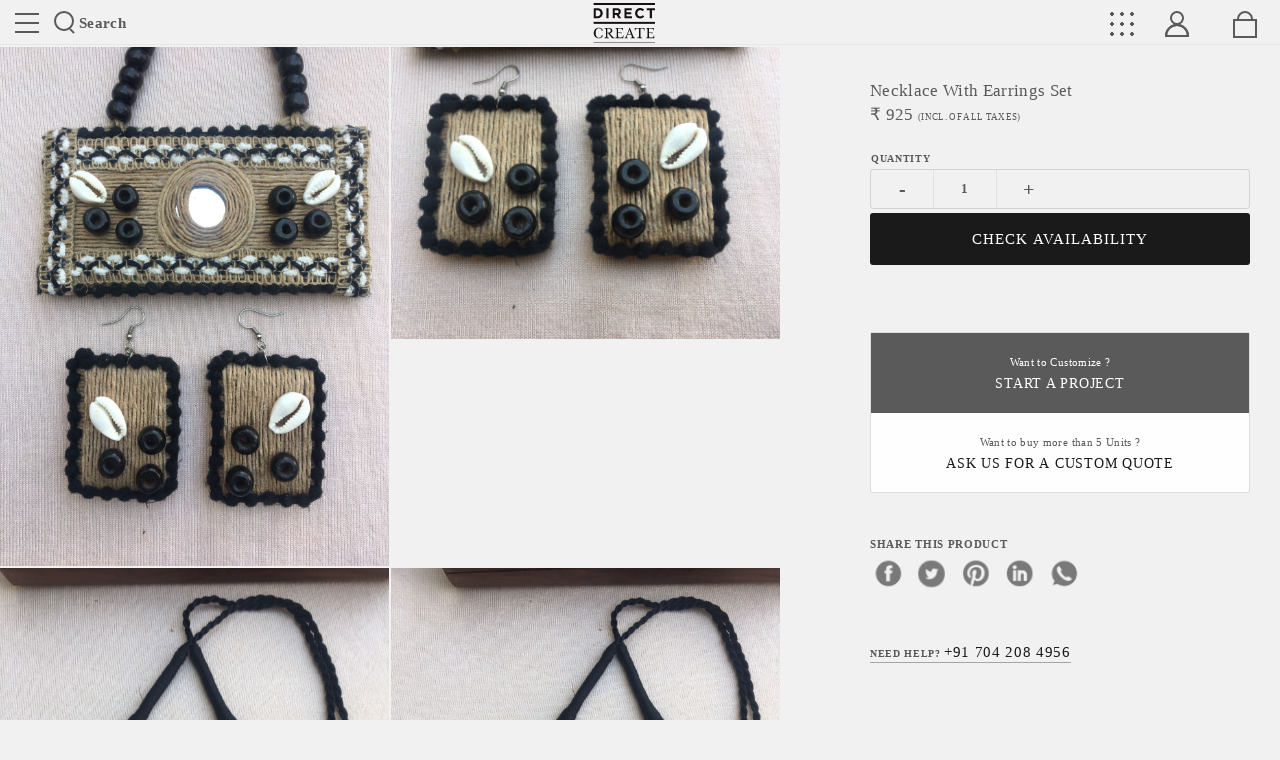

--- FILE ---
content_type: text/html; charset=UTF-8
request_url: https://www.directcreate.com/product/14829/necklace-with-earrings-set
body_size: 13299
content:
<!DOCTYPE html>
<html class="no-js" lang="en-US">
<head>
 
 <!-- Global site tag (gtag.js) - Google Analytics -->
    <script async src="https://www.googletagmanager.com/gtag/js?id=UA-77789662-1" rel="dns-prefetch"></script>
    <script async rel="dns-prefetch">
        window.dataLayer = window.dataLayer || [];
        function gtag(){dataLayer.push(arguments);}
        gtag('js', new Date());
        gtag('config','UA-77789662-1',{'optimize_id':'GTM-5S74K76'});
        gtag('config', 'AW-930980785');
    </script>

<!-- Facebook Pixel Code -->
<script async rel="dns-prefetch nofollow">
!function(f,b,e,v,n,t,s)
{if(f.fbq)return;n=f.fbq=function(){n.callMethod?
n.callMethod.apply(n,arguments):n.queue.push(arguments)};
if(!f._fbq)f._fbq=n;n.push=n;n.loaded=!0;n.version='2.0';
n.queue=[];t=b.createElement(e);t.async=!0;
t.src=v;s=b.getElementsByTagName(e)[0];
s.parentNode.insertBefore(t,s)}(window, document,'script',
'https://connect.facebook.net/en_US/fbevents.js');
fbq('init', '3578913002169660');
fbq('track', 'PageView');
</script>
<noscript><img rel="nofollow" height="1" width="1" style="display:none"
src="https://www.facebook.com/tr?id=3578913002169660&ev=PageView&noscript=1"
/></noscript>
<!-- End Facebook Pixel Code -->
<meta charset="UTF-8">
<meta name="author" content="www.directcreate.com">
<meta name="rating" content="general">
<meta name="robots" content="index, follow">
<meta name="distribution" content="web">
<meta name="copyright" content='Copyright 2025'>
<meta name="reply-to" content="contact@directcreate.com">
<meta name="city" content="New Delhi">
<meta name="country" content="India">
<meta name="HandheldFriendly" content="true">
<meta http-equiv="X-UA-Compatible" content="IE=edge">

         <meta name="viewport" content="width=device-width, initial-scale=1.0">
    <meta name="theme-color" content="#1b1b1d">
<meta name="copyright" content="www.directcreate.com">
<link rel="icon" href="/dc-icon.png" type="image/png" sizes="16x16">
<link rel="shortcut icon" href="/favicon.ico" type="image/x-icon">
<link rel="preconnect" href="https://no-image-bucket.s3.ap-south-1.amazonaws.com">
<link rel="preconnect" type="text/css" href="https://dcpl.freshsales.io">
<link rel="preconnect" type="text/css" href="https://d1gryze8hyg84d.cloudfront.net/">
<link rel="preconnect" type="text/css" href="https://fonts.googleapis.com">
<meta name="csrf-param" content="_csrf-frontend-FcaCdr74ZkAioMpAr9r">
<meta name="csrf-token" content="XB05TxJsjU--DwiUZzCS4kGLPl_vc2nVarqqY2dQFSoofwAnQz_CJ_h2adMyQs2nL7h0Kb4BIpY1zZ02DhVeWg==">
<title>Necklace With Earrings Set - directcreate.com</title>
<meta name="description" content="PRODUCT FEATURES

COLOUR:  Brown Jute with Black Combination.

ITEMS INCLUDED: Necklace with Earrings set.

PENDANT DIMENSION IN INCHES: 4.5 inches by Width and 2.5 inches by height. String Dime">
<meta name="keywords" content="necklace , earrings , cardboard , wooden beads , acrylic colors , threads , women , accessories ,">
<meta property="fb:app_id" content="2684308331802031" />
<meta property="og:image:secure_url" content="https://d35l77wxi0xou3.cloudfront.net/opencart/image/productFromFeb2020/1648273375-600x600.jpeg">
<meta property="og:image:type" content="image/jpeg, image/png, image/jpg">
<meta property="og:availability" content="In Stock">
<meta property="og:price:amount" content="925">
<meta property="og:price:currency" content="INR">
<meta itemprop="productID" content="14829">
<meta property="og:url" content="https://www.directcreate.com/product/14829/necklace-with-earrings-set">
<meta property="og:type" content="website">
<meta property="og:title" content="Necklace With Earrings Set - directcreate.com">
<meta property="og:description" content="PRODUCT FEATURES

COLOUR:  Brown Jute with Black Combination.

ITEMS INCLUDED: Necklace with Earrings set.

PENDANT DIMENSION IN INCHES: 4.5 inches by Width and 2.5 inches by height. String Dime">
<meta property="og:logo" content="https://email-social-imge.s3.ap-south-1.amazonaws.com/dc-og-logo.jpg">
<meta property="og:image" content="https://d35l77wxi0xou3.cloudfront.net/opencart/image/productFromFeb2020/1648273375-600x600.jpeg">
<meta property="article:author" content="https://www.facebook.com/directcreate/">
<meta property="article:section" content="India">
<meta property="og:image:width" content="600">
<meta property="og:image:height" content="600">
<meta property="twitter:card" content="summary_large_image">
<meta property="twitter:site" content="@DirectCreate">
<meta property="twitter:site:id" content="@DirectCreate">
<meta property="twitter:creator" content="@DirectCreate">
<meta property="twitter:description" content="PRODUCT FEATURES

COLOUR:  Brown Jute with Black Combination.

ITEMS INCLUDED: Necklace with Earrings set.

PENDANT DIMENSION IN INCHES: 4.5 inches by Width and 2.5 inches by height. String Dime">
<meta property="twitter:title" content="necklace , earrings , cardboard , wooden beads , acrylic colors , threads , women , accessories ,">
<meta property="twitter:image" content="https://d35l77wxi0xou3.cloudfront.net/opencart/image/productFromFeb2020/1648273375-600x600.jpeg">
<meta property="twitter:image:alt" content="Necklace With Earrings Set">
<link href="https://www.directcreate.com/product/14829/necklace-with-earrings-set" rel="canonical">
<link href="/assets/31afcde2/css/bootstrap.min.css" rel="stylesheet">
<link href="/css/swiper.min.css?v=1596210517" rel="stylesheet">
<link href="https://fonts.googleapis.com/css?family=Montserrat:300,400,600,700,900&amp;display=swap" rel="preconnect" as="style" crossorigin="anonymous">
<link href="https://fonts.googleapis.com/css?family=Libre+Baskerville:400,700&amp;display=swap" rel="preconnect" as="style" crossorigin="anonymous">
<link href="/css/shopbase.css" rel="stylesheet">
<link href="/css/shopbaseresponsive.css" rel="stylesheet">
<link href="/css/shop.css" rel="stylesheet">
<link href="/css/shopresponsive.css" rel="stylesheet">
<link href="/css/footer.css?v=1596210517" rel="stylesheet"><script rel="dns-prefetch nofollow">document.documentElement.classList.remove("no-js");</script>
  <script type="application/ld+json">{"@context":"https://schema.org","@type":"Product","name":"Necklace With Earrings Set","description":"PRODUCT FEATURES\r\n\r\nCOLOUR:  Brown Jute with Black Combination.\r\n\r\nITEMS INCLUDED: Necklace with Earrings set.\r\n\r\nPENDANT DIMENSION IN INCHES: 4.5 inches by Width and 2.5 inches by height. String Dimension in inches (L) : 14 ( non - adjustable )\r\n\r\nMATERIAL: Jute, Wooden beads, Pomp - pomp Lace, Mirror.  \r\n\r\nSUPERIOR QUALITY & SKIN-FRIENDLY:\r\n\r\nHigh Quality as per International Standards makes it very skin-friendly. It has been made from toxin-free materials Anti-Allergic and Safe for the Skin. It can be worn over long time periods without any complaints of ach and swelling. We exist to Craft High Quality and appealing Ethnic Jewellery. 100% Genuine Quality.","image":"https://d35l77wxi0xou3.cloudfront.net/opencart/image/productFromFeb2020/1648273375-600x600.jpeg","productID":14829,"identifier":14829,"sku":"1015234","url":"/product/14829/necklace-with-earrings-set","brand":{"@type":"Brand","name":"DirectCreate","url":"https://www.directcreate.com/","telephone":"+917042084956"},"offers":{"@type":"Offer","availability":"InStock","url":"/product/14829/necklace-with-earrings-set","priceCurrency":"INR","price":"925.1","priceValidUntil":"2026-11-11","itemCondition":"https://schema.org/UsedCondition","sku":"1015234","identifier":14829,"image":"https://d35l77wxi0xou3.cloudfront.net/opencart/image/productFromFeb2020/1648273375-600x600.jpeg","offeredBy":{"@type":"Organization","name":"DirectCreate","url":"https://www.directcreate.com/","telephone":"+917042084956"},"hasMerchantReturnPolicy":{"value":true}}}</script></head>
<body>
<input type="hidden" name="home page url" id="baseUrl" data-name="">
<header>
    <ul>
        <li class="sfpCntDisp" data-target="siteNav">
            <button type="button" class="siteNav" name="website main navigation">Site toggle</button>
        </li>
        <li class="searchNav sfpCntDisp" data-target="searchNav">
            <i class="searchIcon"></i>Search
        </li>
        <li class="dc-logo">
            <a href="https://www.directcreate.com/" title="Directcreate's shop" rel=canonical class="brandLogo">
                <span class="sr-only">Directcreate</span>
            </a>
        </li>
        <li class="menuGrid sfpCntDisp" data-target="menuGrid"></li>
        <li class="myaccount sfpCntDisp" data-target="myaccount"><span></span></li>
         <li class="mybag" onclick="cartredirect()"><span></span></li>
    </ul>
</header>
<div class="showHeadCnt">
    <button type="button" class="closeShC">X close</button>
    
       <div class="dispHeadCnt" id="disp_siteNav">
        <ul class="siteNavCnt inline">
            <li>
                <a href="/craft" rel="canonical" aria-label="Explore and Learn">Crafts</a>            </li>
            <li>
                <a href="/discover" rel="canonical" aria-label="Discover our makers and designers">Discover</a>            </li>
            <li>
                <a href="/shop" rel="canonical" aria-label="Browser our products">Shop</a>            </li>
            <li>
                <a href="/projects" rel="canonical" aria-label="Our works">Projects</a>            </li>
        </ul>
        <ul class="siteNavCnt inline">
            <li>
                <a href="/b2b-with-dc" rel="canonical" aria-label="Request For start business to business">B2b with us</a>            </li>
            <li>
                <a href="/sell-with-us" rel="canonical" aria-label="Request For sell you product with direct create">Sell with us</a>            </li>
        </ul>
        <ul class="siteNavCnt inline">
            <li>
                <a href="/anonymous-design-lab" rel="canonical" aria-label="anonymous design lab">ADL</a>            </li>
            <li>
                <a href="/contact" rel="canonical" aria-label="Get in touch">Contact</a>            </li>
             <li>
                <a href="/membership" rel="canonical" aria-label="Membership Plans">Membership Plans</a>            </li>
        </ul>
    </div>
    <div class="dispHeadCnt searchCnt" id="disp_searchNav">
        <div class="formWrap">
            <input type="search" name="productSearch" class="productSearch" placeholder="Search products here...">
            <button type="button" class="searchBtn"></button>
        </div>
        <div class="esresultWrap">
            <div class="esresultDisplay" id="esresultDisplay"></div>
        </div>
                
    </div>
      <div class="dispHeadCnt navGridWrap" id="disp_menuGrid">
                                    <ul>
                                              <li><a href="/collection/8/Collection">
                            Collection</a></li>
                                                                           <li>
                                <a href="/collection/2/home-decor">Home Decor                               </a>
                            </li>
                                                    <li>
                                <a href="/collection/7/wooden-box">Wooden Box                               </a>
                            </li>
                                                    <li>
                                <a href="/collection/15/gorgeous-blue-pottery">Gorgeous Blue Pottery                               </a>
                            </li>
                                                    <li>
                                <a href="/collection/16/beautiful-picks">Beautiful Picks                               </a>
                            </li>
                                                    <li>
                                <a href="/collection/21/thali-project">Thali Project                               </a>
                            </li>
                                                    <li>
                                <a href="/collection/28/painters-palette">Painters Palette                               </a>
                            </li>
                                                    <li>
                                <a href="/collection/36/earthy-love">Earthy Love                               </a>
                            </li>
                                                             </ul>
                            <ul>
                                             <li><a href="/10/lifestyle">
                            Lifestyle</a></li>
                                                                          
                            <li><a href="/22/accessories">
                                Accessories</a>
                            </li>
                                                   
                            <li><a href="/30/furniture">
                                Furniture</a>
                            </li>
                                                   
                            <li><a href="/40/tableware">
                                Tableware</a>
                            </li>
                                                              </ul>
                            <ul>
                                             <li><a href="/4/for-her">
                            For Her</a></li>
                                                                          
                            <li><a href="/84/jewellery">
                                Jewellery</a>
                            </li>
                                                   
                            <li><a href="/162/bags">
                                Bags</a>
                            </li>
                                                   
                            <li><a href="/171/dupattas">
                                Dupattas</a>
                            </li>
                                                   
                            <li><a href="/175/clothes">
                                Clothes</a>
                            </li>
                                                   
                            <li><a href="/176/potlis">
                                Potlis</a>
                            </li>
                                                              </ul>
                            <ul>
                                             <li><a href="/12/home-decor">
                            Home Decor</a></li>
                                                                          
                            <li><a href="/32/lights">
                                Lights</a>
                            </li>
                                                   
                            <li><a href="/33/mirrors">
                                Mirrors</a>
                            </li>
                                                   
                            <li><a href="/42/cushions">
                                Cushions</a>
                            </li>
                                                   
                            <li><a href="/43/table-linen">
                                Table Linen</a>
                            </li>
                                                   
                            <li><a href="/100/paintings">
                                Paintings</a>
                            </li>
                                                              </ul>
                            <ul>
                                              <li><a href="/collection/18/Gifts">
                            Gifts</a></li>
                                                                           <li>
                                <a href="/collection/17/playful-gifting-ideas">Playful Gifting Ideas                               </a>
                            </li>
                                                    <li>
                                <a href="/collection/18/festive-gifting-collections">Festive Gifting Collections                               </a>
                            </li>
                                                             </ul>
                            <ul>
                                             <li><a href="/21/clothing">
                            Clothing</a></li>
                                                                          
                            <li><a href="/52/sari-and-blouses">
                                Sari and Blouses</a>
                            </li>
                                                   
                            <li><a href="/54/dresses">
                                Dresses</a>
                            </li>
                                                   
                            <li><a href="/68/shawls-and-stoles">
                                Shawls and Stoles</a>
                            </li>
                                                   
                            <li><a href="/72/kurtas">
                                Kurtas</a>
                            </li>
                                                   
                            <li><a href="/80/tops">
                                Tops</a>
                            </li>
                                                   
                            <li><a href="/156/pyjamas">
                                Pyjamas</a>
                            </li>
                                                   
                            <li><a href="/171/dupattas">
                                Dupattas</a>
                            </li>
                                                              </ul>
                        </div>

     
    <div class="dispHeadCnt" id="disp_myaccount">        
        <ul class="siteNavCnt inline">  
                        <li>
                <span class="welcomeMsg">Welcome Guest</span>
                <a href="/login" rel="canonical" aria-label="Sign In">Login</a>            </li>
            <li>
                <a href="/register" rel="canonical" aria-label="Become a member">Register</a>            </li>
                    </ul>
    </div>
</div>
<div class="pdpTopWrap">
    <div class="productDisp">
                                
                            <ul class="imgGalGrid">
                <li>
                    <img data-src="https://d35l77wxi0xou3.cloudfront.net/opencart/image/productFromFeb2020/1648273375-600x600.jpeg" alt="Necklace With Earrings Set" class="lazyload">
                </li>
                                                                <li>
                            <img data-src="https://d35l77wxi0xou3.cloudfront.net/opencart/image/productFromFeb2020/16482733750-600x600.jpeg" alt="natural and artistic" class="lazyload">
                        </li>
                                              <li>
                            <img data-src="https://d35l77wxi0xou3.cloudfront.net/opencart/image/productFromFeb2020/16482733751-600x600.jpeg" alt="natural and artistic" class="lazyload">
                        </li>
                                              <li>
                            <img data-src="https://d35l77wxi0xou3.cloudfront.net/opencart/image/productFromFeb2020/16482733752-600x600.jpeg" alt="natural and artistic" class="lazyload">
                        </li>
                                                   </ul>
            </div>
    <div class="pdpWrap">
        <div class="pdpCntDisp">
            <div class="pdpAttrWrap">
                <div class="pawSec">
                    <h1>Necklace With Earrings Set</h1>                 
                                                                    <h4>₹ <i id="product_price">925</i> 
                            <span>(Incl. of all taxes)</span>
                        </h4>
                                                        </div>
                <div class="pawSec">
                                            <ul class="pdpSQWrap">
                            
                            
                            <li data-name="Quantity">
                                <ul class="qtyWrap" id="pdpQty">
                                                                    <li><button type="button" id="minusQty" class="minusQty" onclick="minusQty(this);">-</button>
                                    </li>
                                    <li>
                                        <input type="number" name="crntQty" min="1" max="1" class="crntQty" id="crntQty" value="1" readonly="readonly">
                                    </li>
                                    <li><button type="button" id="plusQty" class="plusQty" onclick="plusQty(this);">+</button></li>
                                                                </ul>
                            </li>                       
                        </ul>
                        <ul class="btnGroupWrap">
                            <li><span id="QtyAlert" class="errorMsg"></span></li>
                            
                                
                                <li><button role="button" type="button" name="addtoCartBtn" class="actionBtn addtoCart" 
                                id="addtoCartBtn" onclick="checkProductAvailability(14829);">CHECK AVAILABILITY</button></li><br>
                                 

                                   


                               
                                <li><button role="button" data-request="requestB2b" class="actionBtn priceRequest btnRequestForm" id="priceRequest">Send Request</button></li>
                                                    </ul>
                                        
                </div>
            
                    <div class="pawSec">
                        <ul class="buttonList">
                            <li class="active">
                                <a target="_blank" href="/productcollaboration/productcollab?product_id=14829">Want to Customize ? <span>Start a project</span></a>
                            </li>
                                                        <!-- <li><button data-request="priceRequest" class="btnRequestForm" id="btn_priceRequest">You can buy at <b>₹ <i id="minimum_quote_price"></i></b>. how to get it?<span>Ask us</span></button></li> -->
                            <li><button data-request="priceRequest" class="btnRequestForm" id="btn_priceRequest">Want to buy more than 5 Units ? <b></b><span>Ask Us For a custom quote</span></button></li>
                                                </ul>
                    </div>

                <div class="pawSec">
                    <h6 class="hlgt"><span>Share this product</span></h6>
                    <ul class="pdpShare">

                        <li><a href="http://www.facebook.com/share.php?u=https://www.directcreate.com/product/14829/necklace-with-earrings-set"  rel="noopener"  aria-label="facebook" target="_blank" class="facebook"></a></li>
                        <li><a  rel="noopener"  aria-label="twitter" href="https://twitter.com/share?url=https://www.directcreate.com/product/14829/necklace-with-earrings-set&text=Necklace With Earrings Set - PRODUCT FEATURES COLOUR: Brown Jute with Black Combination. ITEMS INCLUDED: Necklace with Earrings set. PENDANT DIMENSION IN INCHES: 4.5 inches by Width and 2.5 inches by height. String Dimension in inches (L) : 14 ( non - adjustable ) MATERIAL: Jute, Wooden beads, Pomp - pomp Lace, Mirror. SUPERIOR QUALITY & SKIN-FRIENDLY: High Quality as per International Standards makes it very skin-friendly. It has been made from toxin-free materials Anti-Allergic and Safe for the Skin. It can be worn over long time periods without any complaints of ach and swelling. We exist to Craft High Quality and appealing Ethnic Jewellery. 100% Genuine Quality.&via=DirectCreate" target="_blank" class="twitter"></a></li>
                        <li><a  rel="noopener"  aria-label="pinterest" href="https://pinterest.com/pin/create/bookmarklet/?media=https://d35l77wxi0xou3.cloudfront.net/opencart/image/productFromFeb2020/1648273375-600x600.jpeg&url=https://www.directcreate.com/product/14829/necklace-with-earrings-set&description=PRODUCT FEATURES COLOUR: Brown Jute with Black Combination. ITEMS INCLUDED: Necklace with Earrings set. PENDANT DIMENSION IN INCHES: 4.5 inches by Width and 2.5 inches by height. String Dimension in inches (L) : 14 ( non - adjustable ) MATERIAL: Jute, Wooden beads, Pomp - pomp Lace, Mirror. SUPERIOR QUALITY & SKIN-FRIENDLY: High Quality as per International Standards makes it very skin-friendly. It has been made from toxin-free materials Anti-Allergic and Safe for the Skin. It can be worn over long time periods without any complaints of ach and swelling. We exist to Craft High Quality and appealing Ethnic Jewellery. 100% Genuine Quality." target="_blank" class="pinterest"></a></li>
                        <li><a  rel="noopener"  aria-label="linkedin" href="https://www.linkedin.com/shareArticle?url=https://www.directcreate.com/product/14829/necklace-with-earrings-set&title=Necklace With Earrings Set - PRODUCT FEATURES COLOUR: Brown Jute with Black Combination. ITEMS INCLUDED: Necklace with Earrings set. PENDANT DIMENSION IN INCHES: 4.5 inches by Width and 2.5 inches by height. String Dimension in inches (L) : 14 ( non - adjustable ) MATERIAL: Jute, Wooden beads, Pomp - pomp Lace, Mirror. SUPERIOR QUALITY & SKIN-FRIENDLY: High Quality as per International Standards makes it very skin-friendly. It has been made from toxin-free materials Anti-Allergic and Safe for the Skin. It can be worn over long time periods without any complaints of ach and swelling. We exist to Craft High Quality and appealing Ethnic Jewellery. 100% Genuine Quality." target="_blank" class="linkedin"></a></li>
                        <li><a  rel="noopener"  aria-label="whatsapp" href="https://api.whatsapp.com/send?&text=https://www.directcreate.com/product/14829/necklace-with-earrings-set" target="_blank" class="whatsapp"></a></li>
                    </ul>
                </div>
                <div class="pawSec">
                    <ul class="relInfo">
                        <li><a href="Tel:+917042084956">Need Help? <span>+91 704 208 4956</span></a></li>
                    </ul>
                </div>
            </div>
        </div>
    </div>
</div>
<div class="descWrapSec">
    <div class="dwsItem">
        <div class="dwsWrap">
            <h4>Description</h4>
            <div class="product_desc moreLessWrap">
                                    <div class="moreLessContent">
                        PRODUCT FEATURES

COLOUR:  Brown Jute with Black Combination.

ITEMS INCLUDED: Necklace with Earrings set.

PENDANT DIMENSION IN INCHES: 4.5 inches by Width and 2.5 inches by height. String Dimension in inches (L) : 14 ( non - adjustable )

MATERIAL: Jute, Wooden beads, Pomp - pomp Lace, Mirror.  

SUPERIOR QUALITY & SKIN-FRIENDLY:

High Quality as per International Standards makes it very skin-friendly. It has been made from toxin-free materials Anti-Allergic and Safe for the Skin. It can be worn over long time periods without any complaints of ach and swelling. We exist to Craft High Quality and appealing Ethnic Jewellery. 100% Genuine Quality.                    </div>      
                    <button type="button" id="scw_cntBtn_desc" class="showLessBtn">Read More</button>
                            </div>
        </div>
        <div class="dwsWrap">
            <h4>Tags</h4>
            <ul class="tagAttr">
                <li>
                  
                    <a rel="nofollow" href="javascript:void(0)">necklace , earrings , cardboard , wooden beads , acrylic colors , threads , women , accessories ,</a>
                </li>
            </ul>
        </div>  
    </div>
    <div class="dwsItem">
                            
                    <div class="dwsWrap">
            <h4>Dimension Unit (LxWxH) </h4>
            <ul class="multiList">
                <li>14.00x0.00x0.00 Inch</li>
            </ul>
        </div>
                          
        
                    <div class="dwsWrap">
            <h4>Material</h4>
            <ul class="multiList">
                <li>Jute,Wood,Beads,Thread</li>
            </ul>
        </div>
          
        
          
        
            </div>
    <div class="dwsItem">
        <div class="dwsWrap sellerWrap">
            <h4>About the seller</h4>
            <h5>PREETI KAPUR</h5>
            <h6>THE ARTCHIC HUT  </h6>
            <div class="sellerDescription moreLessWrap">
                                    <div class="sellerContentWrap moreLessContent">
                        The Artchic Hut  is a designer online shopping brand that makes exclusive handmade designer jewellery for  women for all kinds , moods, and occasions.We are a small but passionate team. We puts a lot of effort to bring an idea to its finished form. 
                    </div>
                    <button type="button" id="scw_cntBtn_seller" class="showLessBtn">Read More</button>
                            </div>
            <ul class="btmBtns">
                <li><a href="/profile/3485/preeti-kapur">View Profile</a></li>
                <li><a href="/shop/3485/preeti-kapur">View Shop</a></li>
            </ul>
        </div>      
    </div>
</div>
<section class="productSwipe">
    <div class="secHead">
        <h3 class="title">You Might Also Like</h3>
    </div>
    <div class="swiper-container proSwipDisp" id="intrending_products">
        <div class="swiper-wrapper">
                                           
            <div class="swiper-slide">
                <a href="/product/14828/necklace-with-earrings-set" target="_blank">
                    <img data-src="https://d35l77wxi0xou3.cloudfront.net/opencart/image/productFromFeb2020/1648273064-600x600.png" 
                    alt="Gift for him" class="swiper-lazy">
                    <div class="swiper-lazy-preloader swiper-lazy-preloader-white"></div>
                    <div class="pspInfo">
                        <h5 class="productTitle">
                            
                                                            Necklace With Earrings Set                                                    </h5>
                        <h5 class="productprice">
                                                                                        ₹ 999                                                                                 </h5>
                    </div>
                </a>
            </div>
                                           
            <div class="swiper-slide">
                <a href="/product/14827/kaudi-kalakari-with-jute-necklace-set" target="_blank">
                    <img data-src="https://d35l77wxi0xou3.cloudfront.net/opencart/image/productFromFeb2020/1648272576-600x600.png" 
                    alt="Gift for him" class="swiper-lazy">
                    <div class="swiper-lazy-preloader swiper-lazy-preloader-white"></div>
                    <div class="pspInfo">
                        <h5 class="productTitle">
                            
                                                            Kaudi Kalakari with Jute NeckLace set                                                    </h5>
                        <h5 class="productprice">
                                                                                        ₹ 999                                                                                 </h5>
                    </div>
                </a>
            </div>
                                           
            <div class="swiper-slide">
                <a href="/product/14826/necklace-with-earrings-set" target="_blank">
                    <img data-src="https://d35l77wxi0xou3.cloudfront.net/opencart/image/productFromFeb2020/1648271965-600x600.jpeg" 
                    alt="Gift for him" class="swiper-lazy">
                    <div class="swiper-lazy-preloader swiper-lazy-preloader-white"></div>
                    <div class="pspInfo">
                        <h5 class="productTitle">
                            
                                                            Necklace with Earrings set                                                     </h5>
                        <h5 class="productprice">
                                                                                        ₹ 715                                                                                 </h5>
                    </div>
                </a>
            </div>
                                           
            <div class="swiper-slide">
                <a href="/product/14830/necklace-with-earrings-set" target="_blank">
                    <img data-src="https://d35l77wxi0xou3.cloudfront.net/opencart/image/productFromFeb2020/1648273651-600x600.jpeg" 
                    alt="Gift for him" class="swiper-lazy">
                    <div class="swiper-lazy-preloader swiper-lazy-preloader-white"></div>
                    <div class="pspInfo">
                        <h5 class="productTitle">
                            
                                                            Necklace With Earrings Set                                                    </h5>
                        <h5 class="productprice">
                                                                                        ₹ 925                                                                                 </h5>
                    </div>
                </a>
            </div>
                                           
            <div class="swiper-slide">
                <a href="/product/14831/necklace-with-earrings-set" target="_blank">
                    <img data-src="https://d35l77wxi0xou3.cloudfront.net/opencart/image/productFromFeb2020/1648273924-600x600.jpeg" 
                    alt="Gift for him" class="swiper-lazy">
                    <div class="swiper-lazy-preloader swiper-lazy-preloader-white"></div>
                    <div class="pspInfo">
                        <h5 class="productTitle">
                            
                                                            Necklace With Earrings Set                                                    </h5>
                        <h5 class="productprice">
                                                                                        ₹ 925                                                                                 </h5>
                    </div>
                </a>
            </div>
                                           
            <div class="swiper-slide">
                <a href="/product/14832/necklace-with-earrings-set" target="_blank">
                    <img data-src="https://d35l77wxi0xou3.cloudfront.net/opencart/image/productFromFeb2020/1648274262-600x600.jpeg" 
                    alt="Gift for him" class="swiper-lazy">
                    <div class="swiper-lazy-preloader swiper-lazy-preloader-white"></div>
                    <div class="pspInfo">
                        <h5 class="productTitle">
                            
                                                            Necklace With Earrings Set                                                    </h5>
                        <h5 class="productprice">
                                                                                        ₹ 999                                                                                 </h5>
                    </div>
                </a>
            </div>
                                           
            <div class="swiper-slide">
                <a href="/product/14833/necklace-with-earrings-set" target="_blank">
                    <img data-src="https://d35l77wxi0xou3.cloudfront.net/opencart/image/productFromFeb2020/1648274488-600x600.jpeg" 
                    alt="Gift for him" class="swiper-lazy">
                    <div class="swiper-lazy-preloader swiper-lazy-preloader-white"></div>
                    <div class="pspInfo">
                        <h5 class="productTitle">
                            
                                                            Necklace With Earrings Set                                                    </h5>
                        <h5 class="productprice">
                                                                                        ₹ 715                                                                                 </h5>
                    </div>
                </a>
            </div>
                    </div>
        <div class="swiper-button-next"></div>
        <div class="swiper-button-prev"></div>
    </div>
</section>
<div class="requestWrap">
    <span class="closeRequestWrap">X close</span>   
        <form id="disp_b2bRequestRange" class="pdpRequestForm darkForm">
            <div class="container-fluid voffset3">
                <div class="row">
                    <div class="col-xs-12">
                                                 <h3>B2B Send Request</h3>
                                        </div>
                </div>
                <div class="row">
                    <input type="hidden" name="is_customized_quote" value="0">
                    <div class="col-xs-12 col-md-4 voffset3">
                        <label for="b2b_fullname">Full Name</label>
                        <input type="text" class="form-control" id="b2b_fullname" name="b2b_fullname" required>
                        <span class="errorMsg" id="err_b2b_full_name"></span>
                    </div>
                    <div class="col-xs-12 col-md-4 voffset3">
                        <label for="b2b_email">Email id</label>
                        <input type="email"  class="form-control" id="b2b_email" name="b2b_email" required>
                        <span class="errorMsg" id="err_b2b_email"></span>
                    </div>
                    <div class="col-xs-12 col-md-4 voffset3">
                        <label for="b2b_contact">Contact</label>
                        <input type="text" class="form-control" id="b2b_contact" name="b2b_contact" required>
                        <span class="errorMsg" id="err_b2b_contact"></span>
                    </div>
                    <div class="col-xs-12 voffset3">
                        <label for="b2b_message">Message</label>
                        <textarea class="form-control" id="b2b_message" name="b2b_message"></textarea>
                        <span class="errorMsg" id="err_b2b_message"></span>
                    </div>
                    <div class="col-xs-12 voffset3">
                        <button type="button" id="sumbit_requestB2b">Send Request</button>
                    </div>
                </div>
            </div>
        </form>
        <form id="disp_requestB2b" class="pdpRequestForm darkForm">
            <div class="container-fluid voffset3">
                <div class="row">
                    <div class="col-xs-12">
                        <h3>Buy more request</h3>
                    </div>
                </div>
                <div class="row">
                    <div class="col-xs-12 col-md-4 voffset3">
                        <label for="b2b_fullname">Full Name</label>
                        <input type="text" class="form-control" id="buymore_fullname" name="buymore_fullname" required>
                        <span class="errorMsg" id="buy_more_full_name"></span>
                    </div>
                    <div class="col-xs-12 col-md-4 voffset3">
                        <label for="b2b_email">Email id</label>
                        <input type="email"  class="form-control" id="buymore_email" name="buymore_email" required>
                        <span class="errorMsg"></span>
                    </div>
                    <div class="col-xs-12 col-md-4 voffset3">
                        <label for="b2b_contact">Contact</label>
                        <input type="text" class="form-control" id="buymore_contact" name="buymore_contact" required>
                        <span class="errorMsg" id="buy_more_contact"></span>
                    </div>
                    <div class="col-xs-12 voffset3">
                        <label for="b2b_message">Message</label>
                        <textarea class="form-control" id="buymore_message" name="buymore_message"></textarea>
                        <span class="errorMsg" id="buy_more_message"></span>
                    </div>
                    <div class="col-xs-12 voffset3">
                        <button type="button" id="sumbit_requestBuyMore">Send Request</button>
                    </div>
                </div>
            </div>
        </form>
        <form id="disp_priceRequest" class="pdpRequestForm darkForm">
            <div class="container-fluid voffset3">
                <div class="row">
                    <div class="col-xs-12">
                        <h3>Low price request</h3>
                    </div>
                </div>
                <div class="row">
                    <div class="col-xs-12 col-md-4 voffset3">
                        <label for="priceRequest_fullname">Full Name</label>
                        <input type="text" class="form-control" id="priceRequest_fullname" name="priceRequest_fullname">
                        <span class="errorMsg" id="err_lowprice_fullname"></span>
                    </div>
                    <div class="col-xs-12 col-md-4 voffset3">
                        <label for="priceRequest_email">Email id</label>
                        <input type="email"  class="form-control" id="priceRequest_email" name="priceRequest_email">
                        <span class="errorMsg"></span>
                    </div>
                    <div class="col-xs-12 col-md-4 voffset3">
                        <label for="priceRequest_contact">Contact</label>
                        <input type="text" class="form-control" id="priceRequest_contact" name="priceRequest_contact">
                        <span class="errorMsg" id="err_lowprice_contact"></span>
                    </div>
                    <div class="col-xs-12 voffset3">
                        <label for="priceRequest_message">Message</label>
                        <textarea class="form-control" id="priceRequest_message" name="priceRequest_message"></textarea>
                        <span class="errorMsg" id="err_lowprice_message"></span>
                    </div>
                    <div class="col-xs-12 voffset3">
                        <button type="button" id="sumbit_priceRequest">Send Request</button>
                    </div>
                </div>
            </div>
        </form>
        <div class="successMsg"></div>
    </div>
</div>

<noscript><img height="1" width="1" style="display:none"
    src="https://www.facebook.com/tr?id=3578913002169660&ev=ViewContent&noscript=1"/>
</noscript>
<footer>
    <div class="footerTop">
        <div class="ftCnt">
            <div class="item">
                <h5>Sign up for our newsletter</h5>
                <label for="subsEmail"><small>Get the latest updates directly in your inbox.</small></label>
                <div class="newsletterWrap">
                    <form id="newsletterSubscribe" action="/product/14829/necklace-with-earrings-set" method="post">
<input type="hidden" name="_csrf-frontend-FcaCdr74ZkAioMpAr9r" value="XB05TxJsjU--DwiUZzCS4kGLPl_vc2nVarqqY2dQFSoofwAnQz_CJ_h2adMyQs2nL7h0Kb4BIpY1zZ02DhVeWg==">                        <input type="email" id="subsEmail" name="subsEmail" placeholder="Enter your email" required>
                        <input type="button" id="nslsubBtn" value="&#8594;">
                    </form>                    <div class="frmMsg" id="newsletterError"></div>
                    <div class="frmMsg green" id="newsletterSuccess"></div>
                </div>
            </div>
            <div class="item">
                <h5>Need Help?</h5>
                <ul class="quickConnect">
                    <li><a class="call" href="tel:+917042084956">call us</a></li>
                    <li><a class="email" href="mailto:contact@directcreate.com">Write to us</a></li>                    
                                    </ul>
            </div>
        </div>
    </div>
    <div class="footerWrap">
        <div class="descItem">
            <h5>About Direct Create</h5>
            <p class="voffset1">Direct Create is an omni-channel that connects local artisans to a network of designers and buyers to collaborate and co-create a handcrafted life across the world. Today we have access to 726 crafts of India and a pan-India maker network. Fostering a community of 15,000 handpicked artisans and designers, we are working towards creating an organic connection between makers, designers and buyers. Direct Create got launched in 2015 as a technology platform to create a community of makers, designers and customers. Over the years, the platform has evolved considerably; now we also provide in-house curation to match our client's ideas with quality craftsmanship. Direct Create operates out of New Delhi and Amsterdam.</p>
            <h5 class="voffset3">Follow us</h5>
            <ul class="footer-social-share">
                <li><a class="facebook" href="https://www.facebook.com/directcreate" rel="noopener" target="_blank" aria-label="Direct create on facebook"><span class="sr-only">facebook</span></a></li>
                <li><a class="twitter" href="https://twitter.com/directcreate" rel="noopener" target="_blank" aria-label="Direct create on twitter"><span class="sr-only">twitter</span></a></li>
                <li><a class="pinterest" href="https://in.pinterest.com/directcreate/" rel="noopener" target="_blank" aria-label="Direct create on pinterest"><span class="sr-only">pinterest</span></a></li>
                <li><a class="linkedin" href="https://www.linkedin.com/company/directcreatecommunity/" rel="noopener" target="_blank" aria-label="Direct create on linkedin"><span class="sr-only">linkedin</span></a></li>
                <li><a class="instagram" href="https://www.instagram.com/directcreate/" rel="noopener" target="_blank" aria-label="Direct create on instagram"><span class="sr-only">instagram</span></a></li>
                <li><a class="youtube" href="https://www.youtube.com/channel/UCKBhvQvvNPoHNDvwrxNSgOg/featured?view_as=subscriber" rel="noopener" target="_blank" aria-label="Direct create on youtube"><span class="sr-only">youtube</span></a></li>
            </ul>     
        </div>
        <div class="footernavWrap">
            <div class="navCnt">
                <div class="item">
                    <h5>Site Navigation</h5>
                    <ul class="footerNav">
                        <li><a href="/about-us" rel="canonical">About</a></li>
                        <li><a href="/b2b-with-dc" rel="canonical">B2B with us</a></li>          
                        <li><a href="/sell-with-us" rel="canonical">Sell with us</a></li>          
                        <li><a href="/contact" rel="canonical">Contact</a></li>          
                                                    <li><a href="/login" rel="canonical">Login</a></li>
                            <li><a href="/register" rel="canonical">Register</a></li>
                            
                    </ul>
                </div>
                <div class="item">
                    <h5>&nbsp;</h5>
                    <ul class="footerNav">
                        <li><a href="/craft" rel="canonical">Craft</a></li>
                        <li><a href="/discover" rel="canonical">Discover</a></li>
                        <li><a href="/projects" rel="canonical">Project</a></li>
                        <li><a href="/collaborateform" rel="canonical">Collaborate</a></li>
                        <li><a href="/anonymous-design-lab" rel="canonical">Anonymous design lab</a></li>
                    </ul>
                </div>
                <div class="item">
                    <h5>Shop</h5>
                    <ul class="footerNav">
                        <li><a href="/shop/collection-all">Collections</a></li>
                        <li><a href="/search/index?q=gift">Gifts</a></li>
                        <li><a href="/search/index?q=men">Men</a></li>
                        <li><a href="/search/index?q=women">Women</a></li>
                        <li><a href="/search/index?q=kid">Kids</a></li>
                        <li><a href="/search/index?q=lifestyle">Lifestyle</a></li>
                    </ul>
                </div>
                <div class="item">
                    <h5>Our Policy</h5>
                    <ul class="footerNav inline">
                        <li><a href="/privacy-policy" rel="canonical">Privacy Policies</a></li>
                        <li><a href="/seller-agreement" rel="canonical">Seller Agreement</a></li>
                        <li><a href="/intellectual-property" rel="canonical">Intellectual Property</a></li>
                        <li><a href="/return-and-refund" rel="canonical">Return and Refund</a></li>
                        <li><a href="/membership-agreement" rel="canonical">Membership Agreement</a></li>
                        <li><a href="/terms-of-use" rel="canonical">Terms of Use</a></li>
                    </ul>
                </div>
                <div class="item">    
                    <h5>&nbsp;</h5>
                    <ul class="footerNav">
                        <li><a href="/ip-policy-faq" rel="canonical">IP Policy FAQ</a></li>
                        <li><a href="/listing-policy-sellers" rel="canonical">Listing Policy - Sellers</a></li>  
                        <li><a href="/condition-of-sale" rel="canonical">Condition of Sale</a></li>
                        <li><a href="/cookies-policy" rel="canonical">Cookies Policy</a></li>
                        <li><a href="/sitemaps" rel="canonical">Site Map</a></li>
                    </ul>
                </div>
            </div>
        </div>
    </div>
    <p class="copyright">© 2025 DirectCreate. All Rights Reserved.</p>
</footer>
<div class="aspopBg">
    <div class="aswpopupEmailWrap" id="sitevisit_emailcapture">
        <div class="apewEmailCnt">
            <span class="closeApeModel">X Close</span>
            <h3>Join the Direct Create conversation</h3>
            <form id="sitevisit_emailSubscribe" action="/product/14829/necklace-with-earrings-set" method="post">
<input type="hidden" name="_csrf-frontend-FcaCdr74ZkAioMpAr9r" value="XB05TxJsjU--DwiUZzCS4kGLPl_vc2nVarqqY2dQFSoofwAnQz_CJ_h2adMyQs2nL7h0Kb4BIpY1zZ02DhVeWg==">                <label for="emailpopup_subsEmail">Be the first to know about our latest updates, events and offers, straight in your inbox.</label>
                <input type="email" id="emailpopup_subsEmail" name="emailpopup_subsEmail" placeholder="Enter your email" required>
                <div class="frmMsg" id="sitevisiterror"></div>
                <div class="frmMsg green" id="sitevisitsuccess"></div>
                <button type="button" id="add_email_listbtn">Add me in list</button>
                <div class="infoBox">DirectCreate treats your data confidentially and doesn't share any information with third parties.</div>
            </form>        </div>
    </div>
</div>

<script src="/assets/7660b628/jquery.min.js"></script>
<script src="/assets/15354775/yii.js"></script>
<script src="https://cdn.jsdelivr.net/npm/swiper@5.2.1/js/swiper.min.js"></script>
<script src="/js/pingrid.js"></script>
<script src="https://cdnjs.cloudflare.com/ajax/libs/lazysizes/5.2.0/lazysizes.min.js" rel="dns-prefetch" async></script>
<script src="/js/shop.js" defer></script>
<script src="/assets/15354775/yii.activeForm.js"></script>
<script src="https://cdnjs.cloudflare.com/ajax/libs/js-cookie/2.1.2/js.cookie.min.js"></script>
<script>var product_id=`14829`;
var original_price_for_ask=`925`;
$(document).ready(function(){
//  ================= START CODE FOR SHOW REQUEST FORM HERE  ==========================
    $('.btnRequestForm').on('click', function(){
        var dataRequest  = $(this).attr('data-request');
        $('.requestWrap').show();
        $('.pdpRequestForm').hide();
        $('#disp_' + dataRequest).show();
        $('.successMsg').html('');
    });
    $('.closeRequestWrap').on('click', function(){
        $(this).parent().hide();
    });

    $('#sumbit_requestBuyMore').on('click',function(){
            var name=$('#buymore_fullname').val();
            var email=$('#buymore_email').val();
            var contact=$('#buymore_contact').val();
            var message=$('#buymore_message').val();

            if(!name || !contact || !message)
            {

              if(!name){
                $('#buy_more_full_name').text('please enter full name');
              }

             if(!contact){
                $('#buy_more_contact').text('Please Enter Contact Number');
              }

              if(!message){
                $('#buy_more_message').text('Please Enter Message');
              }

            }else{
           var data={
                name:name,
                email:email,
                contact:contact,
                message:message,
                product_id:product_id,
             };
            $.post('/ajax-product-enquiry/buymore',data,function(data){
            }).done(function(){
                 $('#disp_requestB2b')[0].reset();
                 $('#disp_requestB2b').remove();
            var showMsg = '<h3>Thanks ' + name + '!<h3><h6>Your request has been successfully sent.</h6>';
            $('.successMsg').html(showMsg);
            });

            }           
    });


    $('#sumbit_requestB2b').on('click',function(){
            var name=$('#b2b_fullname').val();
            var email=$('#b2b_email').val();
            var contact=$('#b2b_contact').val();
            var message=$('#b2b_message').val();
            var is_customized_quote=$('#is_customized_quote').val();

            if(!name || !contact || !message)
            {
              if(!name){
                $('#err_b2b_full_name').text('please enter full name');
              }

             if(!contact){
                $('#err_b2b_contact').text('Please Enter Contact Number');
              }

              if(!message){
                $('#err_b2b_message').text('Please Enter Message');
              }

            }else {

                var data={
                name,email,contact,message,product_id,is_customized_quote
            };
            
            $.post('/ajax-product-enquiry/b2b-request',data,function(data){
                console.log(data);
            }).done(function(){
                 $('#disp_b2bRequestRange')[0].reset();
                 $('#disp_b2bRequestRange').remove();
            var showMsg = '<h3>Thanks ' + name + '!<h3><h6>Your request has been successfully sent.</h6>';
            $('.successMsg').html(showMsg);
            });
            }   
    });

    $('#sumbit_priceRequest').on('click',function(){
            var name=$('#priceRequest_fullname').val();
            var email=$('#priceRequest_email').val();
            var contact=$('#priceRequest_contact').val();
            var message=$('#priceRequest_message').val();

            if(!name || !contact  || !message)
            {
                if(!name){
                $('#err_lowprice_fullname').text('please enter full name');
              }

             if(!contact){
                $('#err_lowprice_contact').text('Please Enter Contact Number');
              }

              if(!message){
                $('#err_lowprice_message').text('Please Enter Message');
              }
            }else {
             var data={
                name:name,
                email:email,
                contact:contact,
                message:message,
                product_id:product_id,
            };
            $.post('/ajax-product-enquiry/lowprice',data,function(data){
            }).done(function(){
                 $('#disp_priceRequest')[0].reset();
                 $('#sumbit_priceRequest').remove();
                var showMsg = '<h3>Thanks ' + name + '!<h3><h6>Your request has been successfully sent.</h6>';
                $('.successMsg').html(showMsg);
            });

            }
    });

    

//------------------- START FORM VALIDATION HERE --------------------------------------
    
//------------------- END FORM VALIDATION HERE ----------------------------------------
//  ================= END CODE FOR SHOW REQUEST FORM HERE  ============================


    var disPrice = parseInt(original_price_for_ask);

    var setAskPrice = disPrice - (disPrice*10/100).toFixed(0);
    var setMinPrice = disPrice - (disPrice*20/100).toFixed(0);
    console.log(disPrice,setAskPrice,setMinPrice);
    $('#minimum_quote_price').text(setAskPrice);
    $('#setMinPrice').text(setMinPrice);

    $("#productImgGal").each(function(index, element){
        var _this = $(this);
        var swiper = new Swiper(_this, {
            pagination: {
                el: $(this).find('.swiper-pagination'),
            },
            navigation: {
                nextEl: $(this).find('.swiper-button-next'),
                prevEl: $(this).find('.swiper-button-prev'),
            },
            slidesPerView: 1,
            spaceBetween: 0
        });
    }); 
    $(".proSwipDisp").each(function(index, element){
        var _this = $(this);
        var swiper = new Swiper(_this, {
            navigation: {
                nextEl: $(this).find('.swiper-button-next'),
                prevEl: $(this).find('.swiper-button-prev'),
            },
            preloadImages: false,
            lazy: true,
            spaceBetween: 4,
            breakpoints: {
                320: {
                  slidesPerView: 1.2,
                },
                640: {
                  slidesPerView: 4.5,
                },
            }
        });
    }); 
});
var currentQty = 0;
//start b2c plus and minus quantity======================
function minusQty(mq){
    $('#QtyAlert').text('');
    $('.priceRequest').hide();
    $('.addtoCart').show(); 
    var gtInput = $(mq).parents('.qtyWrap').find('.crntQty');
    var currentQty = gtInput.val();
    var getMoq = gtInput.attr('min');
    var getMaxQty = gtInput.attr('max');

    if(currentQty >= (getMoq + 1)){
        gtInput.val(currentQty - 1);
        console.log(currentQty, getMaxQty);
    }else if(currentQty <= getMoq){
        $('#QtyAlert').text('Minimum order quantity should not less than ' + getMoq + '.');
    }   
}
function plusQty(pq){
    $('#QtyAlert').text('');
    var gtInput = $(pq).parents('.qtyWrap').find('.crntQty');
    var currentQty = parseInt(gtInput.val());
    var getMoq = gtInput.attr('min');
    var getMaxQty = gtInput.attr('max');

    if(currentQty < getMaxQty){
        gtInput.val(currentQty + 1);
        console.log(currentQty, getMaxQty);
    }else{
        $('#QtyAlert').text('Maximum allowed oder quantity ' + getMaxQty + ' . if you want to buy more');
        $('.addtoCart').hide();
        $('.priceRequest').show();
    }
}
//end b2c plus and minus quantity======================
//start b2b plus and minus quantity======================
function minusQtyB2b(mqb2b){
    var gtInput = $(mqb2b).parents('.qtyWrap').find('.crntQty_b2b');
    var currentQty = gtInput.val();
    var getMoq = gtInput.attr('min');
    if(currentQty >= (getMoq + 1)){
        gtInput.val(currentQty - 1);
        console.log(currentQty);
    }
    if(currentQty <= getMoq){
        $('#QtyAlert').text('Minimum order quantity should not less than ' + getMoq + '.');
    }
}
function plusQtyB2b(pqb2b){
    $('#QtyAlert').text('');
    var gtInput = $(pqb2b).parents('.qtyWrap').find('.crntQty_b2b');
    var currentQty = parseInt(gtInput.val());
    gtInput.val(currentQty + 1);
    console.log(currentQty);
}
$('.crntQty_b2b').change(function(){
    var getVal = $(this).val();
    var getMoq = parseInt($(this).attr('min'));
    if ($(this).val() < getMoq){
        $('#QtyAlert').text('Minimum order quantity should not less than ' + getMoq + '.');
        //$('#b2bSendRequest').prop('disabled', true);
        $(this).val(getMoq);
    }else{
        $(this).val(getVal);
        $('#QtyAlert').text('');
        //$('#b2bSendRequest').prop('disabled', false);
    }

});
//end b2b plus and minus quantity======================
function addtowishlist(awl){
    $('#awlMsgDisp').show();
    $("#awlMsgDisp").delay(3000).fadeOut('slow');
}
//  ======================  START CODE FOR ADD TO CART BUTTON  ===========================
var size;
function addtocartfromdetailpage(product_id){
   //recived product id send to ajax request for saved product id in session object
       
        var getSize=$('#pdpSize').val();
        if(getSize===null || typeof getSize === 'undefined'){
            getSize='';
        }
       var quantity=$('input[name=crntQty]').val();
       var price=`925`;
       var first_image="https://d35l77wxi0xou3.cloudfront.net/opencart/image/productFromFeb2020/1648273375-600x600.jpeg";
       var product_name ="Necklace With Earrings Set";
       var product_type="1";
       var shipping_weight="0.25",
       data={
        product_id:product_id,
        size:getSize,
        quantity:quantity,
        price:price,
        first_image:first_image,
        product_name:product_name,
        product_type:product_type,
        shipping_weight:shipping_weight
        };
        $.post(`` + '/cart/addtocart',data,function(data){
        }).done(function(data){
            window.location.href=``+ '/cart/viewcart';
        });
   }


function checkProductAvailability(product_id){
   //recived product id send to ajax request for saved product id in session object
       
        var getSize=$('#pdpSize').val();
        if(getSize===null || typeof getSize === 'undefined'){
            getSize='';
        }
       var quantity=$('input[name=crntQty]').val();
       var price=`925`;
       var first_image="https://d35l77wxi0xou3.cloudfront.net/opencart/image/productFromFeb2020/1648273375-600x600.jpeg";
       var product_name ="Necklace With Earrings Set";
       var product_type="1";
       var shipping_weight="0.25",
       data={
            product_id:product_id,
            size:getSize,
            quantity:quantity,
            price:price,
            first_image:first_image,
            product_name:product_name,
            product_type:product_type,
            shipping_weight:shipping_weight
        };
        $.post(`` + '/cart/product-availability',data,function(data){
        }).done(function(data){
            window.location.href=``+ '/cart/view-availability';
        });
   }


 //digital products start here
function digitaladdtocart (product_id)
{
       var price=`925`;
       var first_image="https://d35l77wxi0xou3.cloudfront.net/opencart/image/productFromFeb2020/1648273375-600x600.jpeg";
       var product_name ="Necklace With Earrings Set";
       var product_type="1";
       var downloadFileUrl =$('input[name=digital_file]').val();
       console.log(downloadFileUrl); 
       var product_file_type='digital';
       data={
            product_id:product_id,
            quantity:1,
            price:price,
            first_image:first_image,
            product_name:product_name,
            product_type:product_type,
            product_file:downloadFileUrl,
            product_file_type:product_file_type,   
        };
        $.post('/digitalcart/digital-add-to-cart',data,function(data){
        }).done(function(data){
        window.location="/digitalcart/cart";
        })
}
  // digital products end here
function addtowishlist(product_id)
{
    window.location="/wishlist/addtowish?product_id="+product_id;
}
//  ======================  END CODE FOR ADD TO CART BUTTON  ===========================

jQuery(document).ready(function(){
    var price =`925`;
    var skuId =product_id;
    var product_name=`Necklace With Earrings Set`;
    var content_name=product_name.trim();
    fbq('track','ViewContent',{
        content_type: 'product',
        content_ids:skuId,
        content_name:content_name,
        value:price,
        currency: 'INR'
    });
});

// ===============  start code for email subscribed function  ==============
var setUrl = $('#baseUrl').attr('data-name');
//------------------ start code for site visit email popup  ------------------
    $(window).on('load', function () {
        setTimeout(function(){
            if (Cookies.get("accept_visit_email")) {
                $('.aspopBg').remove();                
            }else{
                $('.aspopBg').show();
            }
        }, 480000);
    });

    $('.closeApeModel').on('click', function(){
        $('.aspopBg').remove();
        Cookies.set('accept_visit_email', true, 365);
    });
    $('#add_email_listbtn').on('click',function(e)
    {
        var email = $('input[name=emailpopup_subsEmail]').val();
        if(!email){
            $('#sitevisiterror').text('Please enter your email.'); 
            return false;
        }
        if(IsEmail(email)==false){
            $('#sitevisiterror').text('Invilid format [abc@abc.com].');
            return false;
        }
        data={
            email:email,
        };
       $('#sitevisiterror').text('');
       $('#sitevisitsuccess').text('Sending...');
       $.post("/ajax-request/emailsubcribed",data,function(data){
        }).done(function(data){            
            $('#subsEmail').val('');
            $('#sitevisitsuccess').text('Thank You!');
            Cookies.set('accept_visit_email', true, 365);
            setTimeout(function(){
                $('.aspopBg').remove();
            }, 2000);       
        });
   
    });
    $('#subsEmail').keypress(function(){
        if(IsEmail(this)==false){
            $('#sitevisiterror').text('Incorrect format [abc@abc.com].');
        }else{
            $('#sitevisiterror').text('');
        }
    });
//------------------ end code for site visit email popup  --------------------    
    
    $('#nslsubBtn').on('click',function(e)
    {
        var email = $('input[name=subsEmail]').val();
        if(!email){
            $('#newsletterError').text('Please enter your email.'); 
            return false;
        }
        if(IsEmail(email)==false){
            $('#newsletterError').text('Incorrect format [abc@abc.com].');
            return false;
        }
        data={
            email:email,
        };
       $('#newsletterError').text('');
       $('#newsletterSuccess').text('Sending...');
       $.post("/ajax-request/emailsubcribed",data,function(data){
        }).done(function(data){
            $('#subsEmail').val('');
            $('#newsletterSuccess').text('Thank You! We have added in our list.');            
        });
   
    });
    $('#subsEmail').keypress(function(){
        if(IsEmail(this)==false){
            $('#newsletterError').text('Incorrect format [abc@abc.com].');
        }else{
            $('#newsletterError').text('');
        }
    });
    function IsEmail(email) {
        var regex = /^([a-zA-Z0-9_\.\-\+])+\@(([a-zA-Z0-9\-])+\.)+([a-zA-Z0-9]{2,4})+$/;
        if(!regex.test(email)) {
           return false;
        }else{
           return true;
        }
    }
// ===============  end code for email subscribed function  ================

function cartredirect()
{
    window.location='/cart/viewcart';
}

$(document).ready(function(){
    var dispSrch = $('.esresultWrap');

    $(".productSearch").keyup(function(event) {
        if($(this).val().length >= 2){
            dispSrch.show();
            $('#esresultDisplay').html('loading...');
            var  searchInputValue={product_search:$(this).val()};
            $.post('/search/instant',searchInputValue,function(data){
                $('#esresultDisplay').html('');
                $('#esresultDisplay').append(data);
            });
            var getVal = $(this).val();
            if (event.keyCode === 13) {
                var getUrl = `` + '/search/index?q=' + getVal;
                window.location.href = getUrl;
            }
        }
    });
    $('.searchBtn').on('click', function(){
        var inputVal = $(".productSearch").val();
        if(inputVal.length >= 2){
            var getUrl = `` + '/search/index?q=' + inputVal;
            console.log(inputVal, getUrl);
            window.location.href = getUrl;
        }
    });
});</script>
<script>jQuery(function ($) {
jQuery('#newsletterSubscribe').yiiActiveForm([], []);
jQuery('#sitevisit_emailSubscribe').yiiActiveForm([], []);
});</script><script async rel="dns-prefetch nofollow" src="https://s3.amazonaws.com/assets.freshdesk.com/widget/freshwidget.js"></script>
<script async rel="dns-prefetch nofollow">
      var Tawk_API=Tawk_API||{}, Tawk_LoadStart=new Date();
(function(){
var s1=document.createElement("script"),s0=document.getElementsByTagName("script")[0];
s1.async=true;
s1.src='https://embed.tawk.to/57aecb59717479844c75eee2/1gtks8ihe';
s1.charset='UTF-8';
s1.setAttribute('crossorigin','*');
s1.setAttribute("defer", "defer");
s0.parentNode.insertBefore(s1,s0);
})();
    

</script>
<script>

if(window.location.href.indexOf('/craft-collaboration/thankyou')!=-1)
{
gtag('event', 'conversion', {'send_to': 'AW-930980785/GeTNCJW_3ocDELHH9rsD'});
}

if(window.location.href.indexOf('/orderform/collabsuccess')!=-1)
{
gtag('event', 'conversion', {'send_to': 'AW-930980785/YSoeCPWD2YcDELHH9rsD'});
}

if(window.location.href.indexOf('/orderform/productcollabsuccess')!=-1)
{
gtag('event', 'conversion', {'send_to': 'AW-930980785/2s3SCPniuokDELHH9rsD'});
}



window.addEventListener('load',function(){
jQuery('#addtoCartBtn').click(function(){
    gtag('event', 'conversion', {'send_to': 'AW-930980785/VnbrCLiKiokDELHH9rsD'});
});

if(window.location.href.indexOf('/sell-with-us')!=-1){
jQuery('[value="Send Request"]').click(function(){
    gtag('event', 'conversion', {'send_to': 'AW-930980785/kaCLCLWfu4kDELHH9rsD'});
});
}

if(window.location.href.indexOf('/b2b-with-dc')!=-1){
jQuery('[value="Send Request"]').click(function(){
       gtag('event', 'conversion', {'send_to': 'AW-930980785/JJxnCNjOtokDELHH9rsD'});
});
}

if(window.location.href.indexOf('/register')!=-1){
jQuery('#register_btn').click(function(){
    gtag('event', 'conversion', {'send_to': 'AW-930980785/RIJBCO-tvIkDELHH9rsD'});
});
}

if(window.location.href.indexOf('/craft')!=-1){
jQuery('a:contains("Craft Details")').click(function(){
     gtag('event', 'conversion', {'send_to': 'AW-930980785/oTWqCOjztokDELHH9rsD'});
});
}


    if(window.location.pathname.indexOf("/checkout/thankyou") != -1)
{
    var price = jQuery('#totalamount')[0].innerText.replace(/[^0-9.]/g,'');
  var orderid = jQuery('#orderid')[0].innerText;

  gtag('event', 'conversion', {
      'send_to': 'AW-589104835/wPfyCJv33YcDELHH9rsD',
      'value': price,
      'currency': 'INR',
      'transaction_id': orderid
  });
}


    if(window.location.pathname.indexOf("/digital-checkout/digital-thankyou") != -1)
{
    var price1 = jQuery('#totalamount')[0].innerText.replace(/[^0-9.]/g,'');
  var orderid1 = jQuery('#orderid')[0].innerText;

  gtag('event', 'conversion', {
      'send_to': 'AW-930980785/YoliCKilt4kDELHH9rsD',
      'value': price1,
      'currency': 'INR',
      'transaction_id': orderid1
  });
}

});
</script>
</body>
</html>


--- FILE ---
content_type: application/javascript
request_url: https://www.directcreate.com/js/shop.js
body_size: 436
content:
$(document).ready(function(){$(".sfpCntDisp").on("click",function(){var t=$(this).attr("data-target");void 0===t&&null!=t||($(".showHeadCnt").show(),$(".dispHeadCnt").hide(),$("#disp_"+t).show(),"searchNav"===t&&$(".productSearch").focus())}),$(".closeShC").on("click",function(){$(this).parent().hide()}),$(document).mouseup(function(t){var s=$(".showHeadCnt");0===$(t.target).closest(s).length&&s.hide()}),$(".sfcItem").on("click",function(){var t=$(this).attr("data-item");$(this).siblings().removeClass("active"),$(this).addClass("active"),$(".sfcTabDisp").show(),$(".sfcTabCnt").hide(),$("#filter_"+t).show()}),$(".chekedOne li").on("click",function(){$(this).siblings().removeClass("active"),$(this).addClass("active")}),$(".chekedMultiple li").on("click",function(){$(this).toggleClass("active")}),$(".showLessBtn").click(function(){"Read More"==$(this).text()?$(this).text("Read Less"):$(this).text("Read More"),$(this).parents(".moreLessWrap").find(".moreLessContent").toggleClass("contentFullDisplay")})});